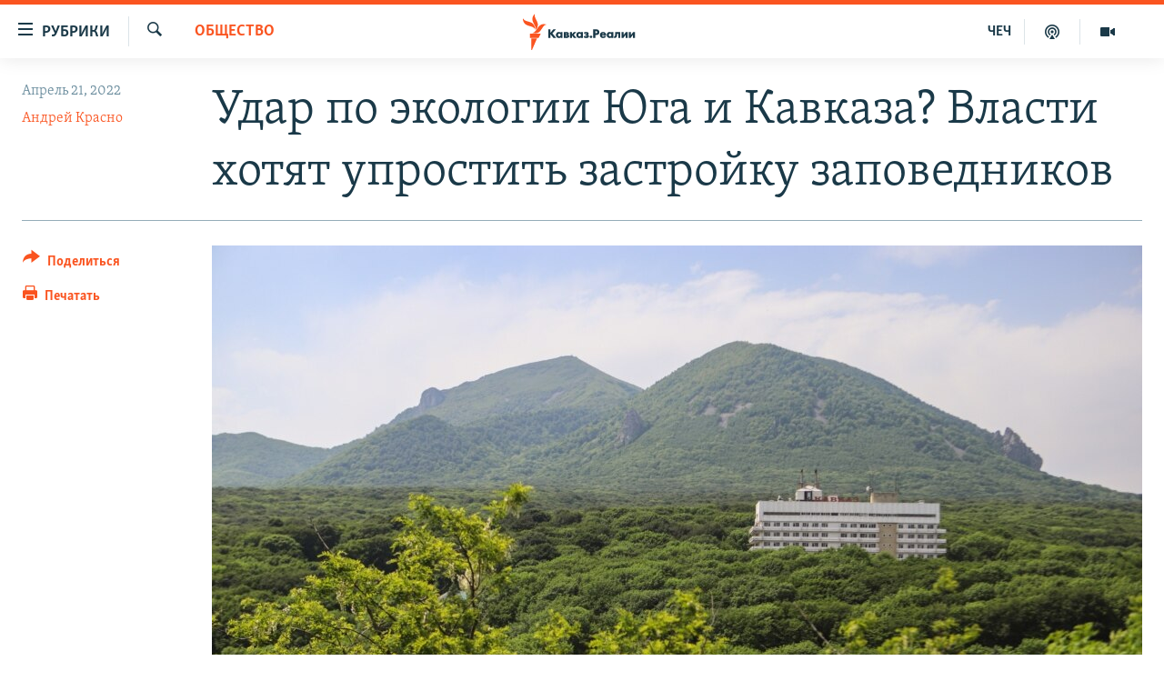

--- FILE ---
content_type: text/html; charset=utf-8
request_url: https://www.kavkazr.com/a/udar-po-ekologii-yuga-i-kavkaza-vlasti-hotyat-uprostitj-zastroyku-zapovednikov/31814210.html
body_size: 19331
content:

<!DOCTYPE html>
<html lang="ru" dir="ltr" class="no-js">
<head>
<link href="/Content/responsive/RFE/ru-CAU/RFE-ru-CAU.css?&amp;av=0.0.0.0&amp;cb=370" rel="stylesheet"/>
<script src="https://tags.kavkazr.com/rferl-pangea/prod/utag.sync.js"></script> <script type='text/javascript' src='https://www.youtube.com/iframe_api' async></script>
<link rel="manifest" href="/manifest.json">
<script type="text/javascript">
//a general 'js' detection, must be on top level in <head>, due to CSS performance
document.documentElement.className = "js";
var cacheBuster = "370";
var appBaseUrl = "/";
var imgEnhancerBreakpoints = [0, 144, 256, 408, 650, 1023, 1597];
var isLoggingEnabled = false;
var isPreviewPage = false;
var isLivePreviewPage = false;
if (!isPreviewPage) {
window.RFE = window.RFE || {};
window.RFE.cacheEnabledByParam = window.location.href.indexOf('nocache=1') === -1;
const url = new URL(window.location.href);
const params = new URLSearchParams(url.search);
// Remove the 'nocache' parameter
params.delete('nocache');
// Update the URL without the 'nocache' parameter
url.search = params.toString();
window.history.replaceState(null, '', url.toString());
} else {
window.addEventListener('load', function() {
const links = window.document.links;
for (let i = 0; i < links.length; i++) {
links[i].href = '#';
links[i].target = '_self';
}
})
}
var pwaEnabled = true;
var swCacheDisabled;
</script>
<meta charset="utf-8" />
<title>Удар по экологии Юга и Кавказа? Власти хотят упростить застройку заповедников</title>
<meta name="description" content="Госдума приняла во втором чтении законопроект, упрощающий строительство в национальных парках, природных заповедниках и заказниках. Экологи и природоохранные активисты Юга и Северного Кавказа опасаются, что поправки к закону приведут к неконтролируемой застройке.
В первой редакции документ..." />
<meta name="keywords" content="Общество, Ставрополье, Кубань, Госдума, Ставропольский край, Краснодарский край, застройка, Кубань, природоохрана, заповедники" />
<meta name="viewport" content="width=device-width, initial-scale=1.0" />
<meta http-equiv="X-UA-Compatible" content="IE=edge" />
<meta name="robots" content="max-image-preview:large"><meta name="yandex-verification" content="4a70d19beb33ebbc" />
<meta property="fb:app_id" content="815684045235704" />
<meta property="fb:pages" content="152873214901474" />
<link href="https://www.kavkazr.com/a/udar-po-ekologii-yuga-i-kavkaza-vlasti-hotyat-uprostitj-zastroyku-zapovednikov/31814210.html" rel="canonical" />
<meta name="apple-mobile-web-app-title" content="RFE/RL" />
<meta name="apple-mobile-web-app-status-bar-style" content="black" />
<meta name="apple-itunes-app" content="app-id=1561598247, app-argument=//31814210.ltr" />
<meta content="Удар по экологии Юга и Кавказа? Власти хотят упростить застройку заповедников" property="og:title" />
<meta content="Госдума приняла во втором чтении законопроект, упрощающий строительство в национальных парках, природных заповедниках и заказниках. Экологи и природоохранные активисты Юга и Северного Кавказа опасаются, что поправки к закону приведут к неконтролируемой застройке.
В первой редакции документ..." property="og:description" />
<meta content="article" property="og:type" />
<meta content="https://www.kavkazr.com/a/udar-po-ekologii-yuga-i-kavkaza-vlasti-hotyat-uprostitj-zastroyku-zapovednikov/31814210.html" property="og:url" />
<meta content="Radio Free Europe / Radio Liberty" property="og:site_name" />
<meta content="https://www.facebook.com/KavkazRealii/" property="article:publisher" />
<meta content="https://gdb.rferl.org/b655e5ee-7d87-4b40-a7f9-4d64826cb5e0_w1200_h630.jpg" property="og:image" />
<meta content="1200" property="og:image:width" />
<meta content="630" property="og:image:height" />
<meta content="815684045235704" property="fb:app_id" />
<meta content="Андрей Красно" name="Author" />
<meta content="summary_large_image" name="twitter:card" />
<meta content="@SomeAccount" name="twitter:site" />
<meta content="https://gdb.rferl.org/b655e5ee-7d87-4b40-a7f9-4d64826cb5e0_w1200_h630.jpg" name="twitter:image" />
<meta content="Удар по экологии Юга и Кавказа? Власти хотят упростить застройку заповедников" name="twitter:title" />
<meta content="Госдума приняла во втором чтении законопроект, упрощающий строительство в национальных парках, природных заповедниках и заказниках. Экологи и природоохранные активисты Юга и Северного Кавказа опасаются, что поправки к закону приведут к неконтролируемой застройке.
В первой редакции документ..." name="twitter:description" />
<link rel="amphtml" href="https://www.kavkazr.com/amp/udar-po-ekologii-yuga-i-kavkaza-vlasti-hotyat-uprostitj-zastroyku-zapovednikov/31814210.html" />
<script type="application/ld+json">{"articleSection":"Общество","isAccessibleForFree":true,"headline":"Удар по экологии Юга и Кавказа? Власти хотят упростить застройку заповедников","inLanguage":"ru-CAU","keywords":"Общество, Ставрополье, Кубань, Госдума, Ставропольский край, Краснодарский край, застройка, Кубань, природоохрана, заповедники","author":{"@type":"Person","url":"https://www.kavkazr.com/author/андрей-красно/rjtuqv","description":"","image":{"@type":"ImageObject"},"name":"Андрей Красно"},"datePublished":"2022-04-21 09:30:00Z","dateModified":"2022-04-21 13:24:59Z","publisher":{"logo":{"width":512,"height":220,"@type":"ImageObject","url":"https://www.kavkazr.com/Content/responsive/RFE/ru-CAU/img/logo.png"},"@type":"NewsMediaOrganization","url":"https://www.kavkazr.com","sameAs":["https://www.facebook.com/KavkazRealii/","https://www.youtube.com/channel/UCa0Vkb4iSyFGyy8arlz7MCQ","https://twitter.com/kavkaz_realii","https://www.instagram.com/kavkaz.realii/"],"name":"Кавказ.Реалии","alternateName":""},"@context":"https://schema.org","@type":"NewsArticle","mainEntityOfPage":"https://www.kavkazr.com/a/udar-po-ekologii-yuga-i-kavkaza-vlasti-hotyat-uprostitj-zastroyku-zapovednikov/31814210.html","url":"https://www.kavkazr.com/a/udar-po-ekologii-yuga-i-kavkaza-vlasti-hotyat-uprostitj-zastroyku-zapovednikov/31814210.html","description":"Госдума приняла во втором чтении законопроект, упрощающий строительство в национальных парках, природных заповедниках и заказниках. Экологи и природоохранные активисты Юга и Северного Кавказа опасаются, что поправки к закону приведут к неконтролируемой застройке.\r\n В первой редакции документ...","image":{"width":1080,"height":608,"@type":"ImageObject","url":"https://gdb.rferl.org/b655e5ee-7d87-4b40-a7f9-4d64826cb5e0_w1080_h608.jpg"},"name":"Удар по экологии Юга и Кавказа? Власти хотят упростить застройку заповедников"}</script>
<script src="/Scripts/responsive/infographics.b?v=dVbZ-Cza7s4UoO3BqYSZdbxQZVF4BOLP5EfYDs4kqEo1&amp;av=0.0.0.0&amp;cb=370"></script>
<script src="/Scripts/responsive/loader.b?v=Q26XNwrL6vJYKjqFQRDnx01Lk2pi1mRsuLEaVKMsvpA1&amp;av=0.0.0.0&amp;cb=370"></script>
<link rel="icon" type="image/svg+xml" href="/Content/responsive/RFE/img/webApp/favicon.svg" />
<link rel="alternate icon" href="/Content/responsive/RFE/img/webApp/favicon.ico" />
<link rel="mask-icon" color="#ea6903" href="/Content/responsive/RFE/img/webApp/favicon_safari.svg" />
<link rel="apple-touch-icon" sizes="152x152" href="/Content/responsive/RFE/img/webApp/ico-152x152.png" />
<link rel="apple-touch-icon" sizes="144x144" href="/Content/responsive/RFE/img/webApp/ico-144x144.png" />
<link rel="apple-touch-icon" sizes="114x114" href="/Content/responsive/RFE/img/webApp/ico-114x114.png" />
<link rel="apple-touch-icon" sizes="72x72" href="/Content/responsive/RFE/img/webApp/ico-72x72.png" />
<link rel="apple-touch-icon-precomposed" href="/Content/responsive/RFE/img/webApp/ico-57x57.png" />
<link rel="icon" sizes="192x192" href="/Content/responsive/RFE/img/webApp/ico-192x192.png" />
<link rel="icon" sizes="128x128" href="/Content/responsive/RFE/img/webApp/ico-128x128.png" />
<meta name="msapplication-TileColor" content="#ffffff" />
<meta name="msapplication-TileImage" content="/Content/responsive/RFE/img/webApp/ico-144x144.png" />
<link rel="preload" href="/Content/responsive/fonts/Skolar-Lt_Cyrl_v2.4.woff" type="font/woff" as="font" crossorigin="anonymous" />
<link rel="alternate" type="application/rss+xml" title="RFE/RL - Top Stories [RSS]" href="/api/" />
<link rel="sitemap" type="application/rss+xml" href="/sitemap.xml" />
</head>
<body class=" nav-no-loaded cc_theme pg-article print-lay-article js-category-to-nav nojs-images ">
<script type="text/javascript" >
var analyticsData = {url:"https://www.kavkazr.com/a/udar-po-ekologii-yuga-i-kavkaza-vlasti-hotyat-uprostitj-zastroyku-zapovednikov/31814210.html",property_id:"535",article_uid:"31814210",page_title:"Удар по экологии Юга и Кавказа? Власти хотят упростить застройку заповедников",page_type:"article",content_type:"article",subcontent_type:"article",last_modified:"2022-04-21 13:24:59Z",pub_datetime:"2022-04-21 09:30:00Z",pub_year:"2022",pub_month:"04",pub_day:"21",pub_hour:"09",pub_weekday:"Thursday",section:"общество",english_section:"society",byline:"Андрей Красно",categories:"society,stavropolie,kuban",tags:"госдума;ставропольский край;краснодарский край;застройка;кубань;природоохрана;заповедники",domain:"www.kavkazr.com",language:"Russian",language_service:"RFERL North Caucasus",platform:"web",copied:"no",copied_article:"",copied_title:"",runs_js:"Yes",cms_release:"8.44.0.0.370",enviro_type:"prod",slug:"udar-po-ekologii-yuga-i-kavkaza-vlasti-hotyat-uprostitj-zastroyku-zapovednikov",entity:"RFE",short_language_service:"CHE",platform_short:"W",page_name:"Удар по экологии Юга и Кавказа? Власти хотят упростить застройку заповедников"};
</script>
<noscript><iframe src="https://www.googletagmanager.com/ns.html?id=GTM-WXZBPZ" height="0" width="0" style="display:none;visibility:hidden"></iframe></noscript><script type="text/javascript" data-cookiecategory="analytics">
var gtmEventObject = Object.assign({}, analyticsData, {event: 'page_meta_ready'});window.dataLayer = window.dataLayer || [];window.dataLayer.push(gtmEventObject);
if (top.location === self.location) { //if not inside of an IFrame
var renderGtm = "true";
if (renderGtm === "true") {
(function(w,d,s,l,i){w[l]=w[l]||[];w[l].push({'gtm.start':new Date().getTime(),event:'gtm.js'});var f=d.getElementsByTagName(s)[0],j=d.createElement(s),dl=l!='dataLayer'?'&l='+l:'';j.async=true;j.src='//www.googletagmanager.com/gtm.js?id='+i+dl;f.parentNode.insertBefore(j,f);})(window,document,'script','dataLayer','GTM-WXZBPZ');
}
}
</script>
<!--Analytics tag js version start-->
<script type="text/javascript" data-cookiecategory="analytics">
var utag_data = Object.assign({}, analyticsData, {});
if(typeof(TealiumTagFrom)==='function' && typeof(TealiumTagSearchKeyword)==='function') {
var utag_from=TealiumTagFrom();var utag_searchKeyword=TealiumTagSearchKeyword();
if(utag_searchKeyword!=null && utag_searchKeyword!=='' && utag_data["search_keyword"]==null) utag_data["search_keyword"]=utag_searchKeyword;if(utag_from!=null && utag_from!=='') utag_data["from"]=TealiumTagFrom();}
if(window.top!== window.self&&utag_data.page_type==="snippet"){utag_data.page_type = 'iframe';}
try{if(window.top!==window.self&&window.self.location.hostname===window.top.location.hostname){utag_data.platform = 'self-embed';utag_data.platform_short = 'se';}}catch(e){if(window.top!==window.self&&window.self.location.search.includes("platformType=self-embed")){utag_data.platform = 'cross-promo';utag_data.platform_short = 'cp';}}
(function(a,b,c,d){ a="https://tags.kavkazr.com/rferl-pangea/prod/utag.js"; b=document;c="script";d=b.createElement(c);d.src=a;d.type="text/java"+c;d.async=true; a=b.getElementsByTagName(c)[0];a.parentNode.insertBefore(d,a); })();
</script>
<!--Analytics tag js version end-->
<!-- Analytics tag management NoScript -->
<noscript>
<img style="position: absolute; border: none;" src="https://ssc.kavkazr.com/b/ss/bbgprod,bbgentityrferl/1/G.4--NS/1059561201?pageName=rfe%3ache%3aw%3aarticle%3a%d0%a3%d0%b4%d0%b0%d1%80%20%d0%bf%d0%be%20%d1%8d%d0%ba%d0%be%d0%bb%d0%be%d0%b3%d0%b8%d0%b8%20%d0%ae%d0%b3%d0%b0%20%d0%b8%20%d0%9a%d0%b0%d0%b2%d0%ba%d0%b0%d0%b7%d0%b0%3f%20%d0%92%d0%bb%d0%b0%d1%81%d1%82%d0%b8%20%d1%85%d0%be%d1%82%d1%8f%d1%82%20%d1%83%d0%bf%d1%80%d0%be%d1%81%d1%82%d0%b8%d1%82%d1%8c%20%d0%b7%d0%b0%d1%81%d1%82%d1%80%d0%be%d0%b9%d0%ba%d1%83%20%d0%b7%d0%b0%d0%bf%d0%be%d0%b2%d0%b5%d0%b4%d0%bd%d0%b8%d0%ba%d0%be%d0%b2&amp;c6=%d0%a3%d0%b4%d0%b0%d1%80%20%d0%bf%d0%be%20%d1%8d%d0%ba%d0%be%d0%bb%d0%be%d0%b3%d0%b8%d0%b8%20%d0%ae%d0%b3%d0%b0%20%d0%b8%20%d0%9a%d0%b0%d0%b2%d0%ba%d0%b0%d0%b7%d0%b0%3f%20%d0%92%d0%bb%d0%b0%d1%81%d1%82%d0%b8%20%d1%85%d0%be%d1%82%d1%8f%d1%82%20%d1%83%d0%bf%d1%80%d0%be%d1%81%d1%82%d0%b8%d1%82%d1%8c%20%d0%b7%d0%b0%d1%81%d1%82%d1%80%d0%be%d0%b9%d0%ba%d1%83%20%d0%b7%d0%b0%d0%bf%d0%be%d0%b2%d0%b5%d0%b4%d0%bd%d0%b8%d0%ba%d0%be%d0%b2&amp;v36=8.44.0.0.370&amp;v6=D=c6&amp;g=https%3a%2f%2fwww.kavkazr.com%2fa%2fudar-po-ekologii-yuga-i-kavkaza-vlasti-hotyat-uprostitj-zastroyku-zapovednikov%2f31814210.html&amp;c1=D=g&amp;v1=D=g&amp;events=event1,event52&amp;c16=rferl%20north%20caucasus&amp;v16=D=c16&amp;c5=society&amp;v5=D=c5&amp;ch=%d0%9e%d0%b1%d1%89%d0%b5%d1%81%d1%82%d0%b2%d0%be&amp;c15=russian&amp;v15=D=c15&amp;c4=article&amp;v4=D=c4&amp;c14=31814210&amp;v14=D=c14&amp;v20=no&amp;c17=web&amp;v17=D=c17&amp;mcorgid=518abc7455e462b97f000101%40adobeorg&amp;server=www.kavkazr.com&amp;pageType=D=c4&amp;ns=bbg&amp;v29=D=server&amp;v25=rfe&amp;v30=535&amp;v105=D=User-Agent " alt="analytics" width="1" height="1" /></noscript>
<!-- End of Analytics tag management NoScript -->
<!--*** Accessibility links - For ScreenReaders only ***-->
<section>
<div class="sr-only">
<h2>Ссылки для упрощенного доступа</h2>
<ul>
<li><a href="#content" data-disable-smooth-scroll="1">Вернуться к основному содержанию</a></li>
<li><a href="#navigation" data-disable-smooth-scroll="1">Вернутся к главной навигации</a></li>
<li><a href="#txtHeaderSearch" data-disable-smooth-scroll="1">Вернутся к поиску</a></li>
</ul>
</div>
</section>
<div dir="ltr">
<div id="page">
<aside>
<div class="c-lightbox overlay-modal">
<div class="c-lightbox__intro">
<h2 class="c-lightbox__intro-title"></h2>
<button class="btn btn--rounded c-lightbox__btn c-lightbox__intro-next" title="Следующий">
<span class="ico ico--rounded ico-chevron-forward"></span>
<span class="sr-only">Следующий</span>
</button>
</div>
<div class="c-lightbox__nav">
<button class="btn btn--rounded c-lightbox__btn c-lightbox__btn--close" title="Закрыть">
<span class="ico ico--rounded ico-close"></span>
<span class="sr-only">Закрыть</span>
</button>
<button class="btn btn--rounded c-lightbox__btn c-lightbox__btn--prev" title="Предыдущий">
<span class="ico ico--rounded ico-chevron-backward"></span>
<span class="sr-only">Предыдущий</span>
</button>
<button class="btn btn--rounded c-lightbox__btn c-lightbox__btn--next" title="Следующий">
<span class="ico ico--rounded ico-chevron-forward"></span>
<span class="sr-only">Следующий</span>
</button>
</div>
<div class="c-lightbox__content-wrap">
<figure class="c-lightbox__content">
<span class="c-spinner c-spinner--lightbox">
<img src="/Content/responsive/img/player-spinner.png"
alt="пожалуйста, подождите"
title="пожалуйста, подождите" />
</span>
<div class="c-lightbox__img">
<div class="thumb">
<img src="" alt="" />
</div>
</div>
<figcaption>
<div class="c-lightbox__info c-lightbox__info--foot">
<span class="c-lightbox__counter"></span>
<span class="caption c-lightbox__caption"></span>
</div>
</figcaption>
</figure>
</div>
<div class="hidden">
<div class="content-advisory__box content-advisory__box--lightbox">
<span class="content-advisory__box-text">Изображение содержит сцены насилия или жестокости, которые могут шокировать</span>
<button class="btn btn--transparent content-advisory__box-btn m-t-md" value="text" type="button">
<span class="btn__text">
Посмотреть
</span>
</button>
</div>
</div>
</div>
<div class="print-dialogue">
<div class="container">
<h3 class="print-dialogue__title section-head">Print Options:</h3>
<div class="print-dialogue__opts">
<ul class="print-dialogue__opt-group">
<li class="form__group form__group--checkbox">
<input class="form__check " id="checkboxImages" name="checkboxImages" type="checkbox" checked="checked" />
<label for="checkboxImages" class="form__label m-t-md">Images</label>
</li>
<li class="form__group form__group--checkbox">
<input class="form__check " id="checkboxMultimedia" name="checkboxMultimedia" type="checkbox" checked="checked" />
<label for="checkboxMultimedia" class="form__label m-t-md">Multimedia</label>
</li>
</ul>
<ul class="print-dialogue__opt-group">
<li class="form__group form__group--checkbox">
<input class="form__check " id="checkboxEmbedded" name="checkboxEmbedded" type="checkbox" checked="checked" />
<label for="checkboxEmbedded" class="form__label m-t-md">Embedded Content</label>
</li>
<li class="hidden">
<input class="form__check " id="checkboxComments" name="checkboxComments" type="checkbox" />
<label for="checkboxComments" class="form__label m-t-md"> Comments</label>
</li>
</ul>
</div>
<div class="print-dialogue__buttons">
<button class="btn btn--secondary close-button" type="button" title="Отменить">
<span class="btn__text ">Отменить</span>
</button>
<button class="btn btn-cust-print m-l-sm" type="button" title="Печатать">
<span class="btn__text ">Печатать</span>
</button>
</div>
</div>
</div>
<div class="ctc-message pos-fix">
<div class="ctc-message__inner">Link has been copied to clipboard</div>
</div>
</aside>
<div class="hdr-20 hdr-20--big">
<div class="hdr-20__inner">
<div class="hdr-20__max pos-rel">
<div class="hdr-20__side hdr-20__side--primary d-flex">
<label data-for="main-menu-ctrl" data-switcher-trigger="true" data-switch-target="main-menu-ctrl" class="burger hdr-trigger pos-rel trans-trigger" data-trans-evt="click" data-trans-id="menu">
<span class="ico ico-close hdr-trigger__ico hdr-trigger__ico--close burger__ico burger__ico--close"></span>
<span class="ico ico-menu hdr-trigger__ico hdr-trigger__ico--open burger__ico burger__ico--open"></span>
<span class="burger__label">Рубрики</span>
</label>
<div class="menu-pnl pos-fix trans-target" data-switch-target="main-menu-ctrl" data-trans-id="menu">
<div class="menu-pnl__inner">
<nav class="main-nav menu-pnl__item menu-pnl__item--first">
<ul class="main-nav__list accordeon" data-analytics-tales="false" data-promo-name="link" data-location-name="nav,secnav">
<li class="main-nav__item">
<a class="main-nav__item-name main-nav__item-name--link" href="/p/9983.html" title="&quot;Нежелательные&quot;" data-item-name="nezhelatelnye" >&quot;Нежелательные&quot;</a>
</li>
<li class="main-nav__item">
<a class="main-nav__item-name main-nav__item-name--link" href="/p/7905.html" title="Новости" data-item-name="all-news" >Новости</a>
</li>
<li class="main-nav__item">
<a class="main-nav__item-name main-nav__item-name--link" href="/p/7656.html" title="Картина дня" data-item-name="kr-day-main" >Картина дня</a>
</li>
<li class="main-nav__item">
<a class="main-nav__item-name main-nav__item-name--link" href="/politika" title="Политика" data-item-name="kr-politics" >Политика</a>
</li>
<li class="main-nav__item">
<a class="main-nav__item-name main-nav__item-name--link" href="/p/7647.html" title="Общество" data-item-name="kr-society" >Общество</a>
</li>
<li class="main-nav__item">
<a class="main-nav__item-name main-nav__item-name--link" href="/p/7657.html" title="Экономика" data-item-name="economy" >Экономика</a>
</li>
<li class="main-nav__item">
<a class="main-nav__item-name main-nav__item-name--link" href="/p/7663.html" title="Права человека" data-item-name="kr-human-rights" >Права человека</a>
</li>
<li class="main-nav__item">
<a class="main-nav__item-name main-nav__item-name--link" href="/p/7685.html" title="Криминал" data-item-name="kriminal1" >Криминал</a>
</li>
<li class="main-nav__item">
<a class="main-nav__item-name main-nav__item-name--link" href="/p/7664.html" title="Мультимедиа" data-item-name="kr-multimedia" >Мультимедиа</a>
</li>
<li class="main-nav__item accordeon__item" data-switch-target="menu-item-3275">
<label class="main-nav__item-name main-nav__item-name--label accordeon__control-label" data-switcher-trigger="true" data-for="menu-item-3275">
Подкасты
<span class="ico ico-chevron-down main-nav__chev"></span>
</label>
<div class="main-nav__sub-list">
<a class="main-nav__item-name main-nav__item-name--link main-nav__item-name--sub" href="/z/23138" title="Изгнанные: депортация чеченцев и ингушей" data-item-name="deportationpodcast" >Изгнанные: депортация чеченцев и ингушей</a>
<a class="main-nav__item-name main-nav__item-name--link main-nav__item-name--sub" href="https://www.kavkazr.com/z/22308" title="Хроника Кавказа с Вачагаевым" >Хроника Кавказа с Вачагаевым</a>
<a class="main-nav__item-name main-nav__item-name--link main-nav__item-name--sub" href="/z/22930" title="Буденновск" data-item-name="budennovsk" >Буденновск</a>
<a class="main-nav__item-name main-nav__item-name--link main-nav__item-name--sub" href="http://www.kavkazr.com/z/22281" title="Кавказ.Подкаст" >Кавказ.Подкаст</a>
</div>
</li>
<li class="main-nav__item accordeon__item" data-switch-target="menu-item-3062">
<label class="main-nav__item-name main-nav__item-name--label accordeon__control-label" data-switcher-trigger="true" data-for="menu-item-3062">
Юг и Кавказ
<span class="ico ico-chevron-down main-nav__chev"></span>
</label>
<div class="main-nav__sub-list">
<a class="main-nav__item-name main-nav__item-name--link main-nav__item-name--sub" href="/z/22268" title="Адыгея" data-item-name="adygeya" >Адыгея</a>
<a class="main-nav__item-name main-nav__item-name--link main-nav__item-name--sub" href="/z/23205" title="Астрахань" data-item-name="astrakhan" >Астрахань</a>
<a class="main-nav__item-name main-nav__item-name--link main-nav__item-name--sub" href="/z/23204" title="Волгоград" data-item-name="volgograd" >Волгоград</a>
<a class="main-nav__item-name main-nav__item-name--link main-nav__item-name--sub" href="/z/22260" title="Дагестан" data-item-name="dagestan1" >Дагестан</a>
<a class="main-nav__item-name main-nav__item-name--link main-nav__item-name--sub" href="/z/22263" title="Ингушетия" data-item-name="ingushetia1" >Ингушетия</a>
<a class="main-nav__item-name main-nav__item-name--link main-nav__item-name--sub" href="/z/22265" title="Кабардино-Балкария" data-item-name="kbr" >Кабардино-Балкария</a>
<a class="main-nav__item-name main-nav__item-name--link main-nav__item-name--sub" href="/z/22266" title="Карачаево-Черкесия" data-item-name="kchr" >Карачаево-Черкесия</a>
<a class="main-nav__item-name main-nav__item-name--link main-nav__item-name--sub" href="/z/22269" title="Кубань" data-item-name="kuban" >Кубань</a>
<a class="main-nav__item-name main-nav__item-name--link main-nav__item-name--sub" href="/z/22606" title="Ростовская область" data-item-name="rostov" >Ростовская область</a>
<a class="main-nav__item-name main-nav__item-name--link main-nav__item-name--sub" href="/z/22272" title="Северная Осетия" data-item-name="severnaya-ossetia" >Северная Осетия</a>
<a class="main-nav__item-name main-nav__item-name--link main-nav__item-name--sub" href="/z/22267" title="Ставрополье" data-item-name="stavropolie" >Ставрополье</a>
<a class="main-nav__item-name main-nav__item-name--link main-nav__item-name--sub" href="/z/22264" title="Чечня" data-item-name="chechnya" >Чечня</a>
<a class="main-nav__item-name main-nav__item-name--link main-nav__item-name--sub" href="/z/22270" title="Абхазия (Грузия)" data-item-name="abkhazia" >Абхазия (Грузия)</a>
<a class="main-nav__item-name main-nav__item-name--link main-nav__item-name--sub" href="/z/22271" title="Южная Осетия (Грузия)" data-item-name="yuzhnaya-ossetia" >Южная Осетия (Грузия)</a>
</div>
</li>
<li class="main-nav__item">
<a class="main-nav__item-name main-nav__item-name--link" href="/p/7704.html" title="В России" data-item-name="russia" >В России</a>
</li>
<li class="main-nav__item">
<a class="main-nav__item-name main-nav__item-name--link" href="/p/7707.html" title="В мире" data-item-name="kr-day-wn" >В мире</a>
</li>
<li class="main-nav__item">
<a class="main-nav__item-name main-nav__item-name--link" href="/p/8515.html" title="Как обойти блокировку" data-item-name="blokirovka" >Как обойти блокировку</a>
</li>
</ul>
</nav>
<div class="menu-pnl__item">
<a href="https://www.radiomarsho.com" class="menu-pnl__item-link" alt="На чеченском">На чеченском</a>
</div>
<div class="menu-pnl__item menu-pnl__item--social">
<h5 class="menu-pnl__sub-head">Присоединяйтесь!</h5>
<a href="https://www.facebook.com/KavkazRealii/" title="Мы в Facebook" data-analytics-text="follow_on_facebook" class="btn btn--rounded btn--social-inverted menu-pnl__btn js-social-btn btn-facebook" target="_blank" rel="noopener">
<span class="ico ico-facebook-alt ico--rounded"></span>
</a>
<a href="https://www.youtube.com/channel/UCa0Vkb4iSyFGyy8arlz7MCQ" title="Присоединяйтесь в Youtube" data-analytics-text="follow_on_youtube" class="btn btn--rounded btn--social-inverted menu-pnl__btn js-social-btn btn-youtube" target="_blank" rel="noopener">
<span class="ico ico-youtube ico--rounded"></span>
</a>
<a href="https://twitter.com/kavkaz_realii" title="Мы в Twitter" data-analytics-text="follow_on_twitter" class="btn btn--rounded btn--social-inverted menu-pnl__btn js-social-btn btn-twitter" target="_blank" rel="noopener">
<span class="ico ico-twitter ico--rounded"></span>
</a>
<a href="https://www.instagram.com/kavkaz.realii/" title="Подпишитесь на нашу страницу в Instagram" data-analytics-text="follow_on_instagram" class="btn btn--rounded btn--social-inverted menu-pnl__btn js-social-btn btn-instagram" target="_blank" rel="noopener">
<span class="ico ico-instagram ico--rounded"></span>
</a>
</div>
<div class="menu-pnl__item">
<a href="/navigation/allsites" class="menu-pnl__item-link">
<span class="ico ico-languages "></span>
Все сайты РСЕ/РС
</a>
</div>
</div>
</div>
<label data-for="top-search-ctrl" data-switcher-trigger="true" data-switch-target="top-search-ctrl" class="top-srch-trigger hdr-trigger">
<span class="ico ico-close hdr-trigger__ico hdr-trigger__ico--close top-srch-trigger__ico top-srch-trigger__ico--close"></span>
<span class="ico ico-search hdr-trigger__ico hdr-trigger__ico--open top-srch-trigger__ico top-srch-trigger__ico--open"></span>
</label>
<div class="srch-top srch-top--in-header" data-switch-target="top-search-ctrl">
<div class="container">
<form action="/s" class="srch-top__form srch-top__form--in-header" id="form-topSearchHeader" method="get" role="search"><label for="txtHeaderSearch" class="sr-only">Искать</label>
<input type="text" id="txtHeaderSearch" name="k" placeholder="текст для поиска..." accesskey="s" value="" class="srch-top__input analyticstag-event" onkeydown="if (event.keyCode === 13) { FireAnalyticsTagEventOnSearch('search', $dom.get('#txtHeaderSearch')[0].value) }" />
<button title="Искать" type="submit" class="btn btn--top-srch analyticstag-event" onclick="FireAnalyticsTagEventOnSearch('search', $dom.get('#txtHeaderSearch')[0].value) ">
<span class="ico ico-search"></span>
</button></form>
</div>
</div>
<a href="/" class="main-logo-link">
<img src="/Content/responsive/RFE/ru-CAU/img/logo-compact.svg" class="main-logo main-logo--comp" alt="site logo">
<img src="/Content/responsive/RFE/ru-CAU/img/logo.svg" class="main-logo main-logo--big" alt="site logo">
</a>
</div>
<div class="hdr-20__side hdr-20__side--secondary d-flex">
<a href="/p/7664.html" title="Мультимедиа" class="hdr-20__secondary-item" data-item-name="video">
<span class="ico ico-video hdr-20__secondary-icon"></span>
</a>
<a href="/p/7911.html" title="Подкасты" class="hdr-20__secondary-item" data-item-name="podcast">
<span class="ico ico-podcast hdr-20__secondary-icon"></span>
</a>
<a href="https://www.radiomarsho.com/" title="ЧЕЧ" class="hdr-20__secondary-item hdr-20__secondary-item--lang" data-item-name="satellite">
ЧЕЧ
</a>
<a href="/s" title="Искать" class="hdr-20__secondary-item hdr-20__secondary-item--search" data-item-name="search">
<span class="ico ico-search hdr-20__secondary-icon hdr-20__secondary-icon--search"></span>
</a>
<div class="srch-bottom">
<form action="/s" class="srch-bottom__form d-flex" id="form-bottomSearch" method="get" role="search"><label for="txtSearch" class="sr-only">Искать</label>
<input type="search" id="txtSearch" name="k" placeholder="текст для поиска..." accesskey="s" value="" class="srch-bottom__input analyticstag-event" onkeydown="if (event.keyCode === 13) { FireAnalyticsTagEventOnSearch('search', $dom.get('#txtSearch')[0].value) }" />
<button title="Искать" type="submit" class="btn btn--bottom-srch analyticstag-event" onclick="FireAnalyticsTagEventOnSearch('search', $dom.get('#txtSearch')[0].value) ">
<span class="ico ico-search"></span>
</button></form>
</div>
</div>
<img src="/Content/responsive/RFE/ru-CAU/img/logo-print.gif" class="logo-print" alt="site logo">
<img src="/Content/responsive/RFE/ru-CAU/img/logo-print_color.png" class="logo-print logo-print--color" alt="site logo">
</div>
</div>
</div>
<script>
if (document.body.className.indexOf('pg-home') > -1) {
var nav2In = document.querySelector('.hdr-20__inner');
var nav2Sec = document.querySelector('.hdr-20__side--secondary');
var secStyle = window.getComputedStyle(nav2Sec);
if (nav2In && window.pageYOffset < 150 && secStyle['position'] !== 'fixed') {
nav2In.classList.add('hdr-20__inner--big')
}
}
</script>
<div class="c-hlights c-hlights--breaking c-hlights--no-item" data-hlight-display="mobile,desktop">
<div class="c-hlights__wrap container p-0">
<div class="c-hlights__nav">
<a role="button" href="#" title="Предыдущий">
<span class="ico ico-chevron-backward m-0"></span>
<span class="sr-only">Предыдущий</span>
</a>
<a role="button" href="#" title="Следующий">
<span class="ico ico-chevron-forward m-0"></span>
<span class="sr-only">Следующий</span>
</a>
</div>
<span class="c-hlights__label">
<span class="">Новость часа</span>
<span class="switcher-trigger">
<label data-for="more-less-1" data-switcher-trigger="true" class="switcher-trigger__label switcher-trigger__label--more p-b-0" title="Показать больше">
<span class="ico ico-chevron-down"></span>
</label>
<label data-for="more-less-1" data-switcher-trigger="true" class="switcher-trigger__label switcher-trigger__label--less p-b-0" title="Show less">
<span class="ico ico-chevron-up"></span>
</label>
</span>
</span>
<ul class="c-hlights__items switcher-target" data-switch-target="more-less-1">
</ul>
</div>
</div> <div id="content">
<main class="container">
<div class="hdr-container">
<div class="row">
<div class="col-category col-xs-12 col-md-2 pull-left"> <div class="category js-category">
<a class="" href="/z/20269">Общество</a> </div>
</div><div class="col-title col-xs-12 col-md-10 pull-right"> <h1 class="title pg-title">
Удар по экологии Юга и Кавказа? Власти хотят упростить застройку заповедников
</h1>
</div><div class="col-publishing-details col-xs-12 col-sm-12 col-md-2 pull-left"> <div class="publishing-details ">
<div class="published">
<span class="date" >
<time pubdate="pubdate" datetime="2022-04-21T12:30:00+03:00">
Апрель 21, 2022
</time>
</span>
</div>
<div class="links">
<ul class="links__list links__list--column">
<li class="links__item">
<a class="links__item-link" href="/author/андрей-красно/rjtuqv" title="Андрей Красно">Андрей Красно</a>
</li>
</ul>
</div>
</div>
</div><div class="col-lg-12 separator"> <div class="separator">
<hr class="title-line" />
</div>
</div><div class="col-multimedia col-xs-12 col-md-10 pull-right"> <div class="cover-media">
<figure class="media-image js-media-expand">
<div class="img-wrap">
<div class="thumb thumb16_9">
<img src="https://gdb.rferl.org/b655e5ee-7d87-4b40-a7f9-4d64826cb5e0_w250_r1_s.jpg" alt="Пятигорск, иллюстративное фото" />
</div>
</div>
<figcaption>
<span class="caption">Пятигорск, иллюстративное фото</span>
</figcaption>
</figure>
</div>
</div><div class="col-xs-12 col-md-2 pull-left article-share pos-rel"> <div class="share--box">
<div class="sticky-share-container" style="display:none">
<div class="container">
<a href="https://www.kavkazr.com" id="logo-sticky-share">&nbsp;</a>
<div class="pg-title pg-title--sticky-share">
Удар по экологии Юга и Кавказа? Власти хотят упростить застройку заповедников
</div>
<div class="sticked-nav-actions">
<!--This part is for sticky navigation display-->
<p class="buttons link-content-sharing p-0 ">
<button class="btn btn--link btn-content-sharing p-t-0 " id="btnContentSharing" value="text" role="Button" type="" title="поделиться в других соцсетях">
<span class="ico ico-share ico--l"></span>
<span class="btn__text ">
Поделиться
</span>
</button>
</p>
<aside class="content-sharing js-content-sharing js-content-sharing--apply-sticky content-sharing--sticky"
role="complementary"
data-share-url="https://www.kavkazr.com/a/udar-po-ekologii-yuga-i-kavkaza-vlasti-hotyat-uprostitj-zastroyku-zapovednikov/31814210.html" data-share-title="Удар по экологии Юга и Кавказа? Власти хотят упростить застройку заповедников" data-share-text="">
<div class="content-sharing__popover">
<h6 class="content-sharing__title">Поделиться</h6>
<button href="#close" id="btnCloseSharing" class="btn btn--text-like content-sharing__close-btn">
<span class="ico ico-close ico--l"></span>
</button>
<ul class="content-sharing__list">
<li class="content-sharing__item">
<div class="ctc ">
<input type="text" class="ctc__input" readonly="readonly">
<a href="" js-href="https://www.kavkazr.com/a/udar-po-ekologii-yuga-i-kavkaza-vlasti-hotyat-uprostitj-zastroyku-zapovednikov/31814210.html" class="content-sharing__link ctc__button">
<span class="ico ico-copy-link ico--rounded ico--s"></span>
<span class="content-sharing__link-text">Copy link</span>
</a>
</div>
</li>
<li class="content-sharing__item">
<a href="https://facebook.com/sharer.php?u=https%3a%2f%2fwww.kavkazr.com%2fa%2fudar-po-ekologii-yuga-i-kavkaza-vlasti-hotyat-uprostitj-zastroyku-zapovednikov%2f31814210.html"
data-analytics-text="share_on_facebook"
title="Facebook" target="_blank"
class="content-sharing__link js-social-btn">
<span class="ico ico-facebook ico--rounded ico--s"></span>
<span class="content-sharing__link-text">Facebook</span>
</a>
</li>
<li class="content-sharing__item visible-xs-inline-block visible-sm-inline-block">
<a href="whatsapp://send?text=https%3a%2f%2fwww.kavkazr.com%2fa%2fudar-po-ekologii-yuga-i-kavkaza-vlasti-hotyat-uprostitj-zastroyku-zapovednikov%2f31814210.html"
data-analytics-text="share_on_whatsapp"
title="WhatsApp" target="_blank"
class="content-sharing__link js-social-btn">
<span class="ico ico-whatsapp ico--rounded ico--s"></span>
<span class="content-sharing__link-text">WhatsApp</span>
</a>
</li>
<li class="content-sharing__item visible-md-inline-block visible-lg-inline-block">
<a href="https://web.whatsapp.com/send?text=https%3a%2f%2fwww.kavkazr.com%2fa%2fudar-po-ekologii-yuga-i-kavkaza-vlasti-hotyat-uprostitj-zastroyku-zapovednikov%2f31814210.html"
data-analytics-text="share_on_whatsapp_desktop"
title="WhatsApp" target="_blank"
class="content-sharing__link js-social-btn">
<span class="ico ico-whatsapp ico--rounded ico--s"></span>
<span class="content-sharing__link-text">WhatsApp</span>
</a>
</li>
<li class="content-sharing__item">
<a href="https://twitter.com/share?url=https%3a%2f%2fwww.kavkazr.com%2fa%2fudar-po-ekologii-yuga-i-kavkaza-vlasti-hotyat-uprostitj-zastroyku-zapovednikov%2f31814210.html&amp;text=%d0%a3%d0%b4%d0%b0%d1%80+%d0%bf%d0%be+%d1%8d%d0%ba%d0%be%d0%bb%d0%be%d0%b3%d0%b8%d0%b8+%d0%ae%d0%b3%d0%b0+%d0%b8+%d0%9a%d0%b0%d0%b2%d0%ba%d0%b0%d0%b7%d0%b0%3f+%d0%92%d0%bb%d0%b0%d1%81%d1%82%d0%b8+%d1%85%d0%be%d1%82%d1%8f%d1%82+%d1%83%d0%bf%d1%80%d0%be%d1%81%d1%82%d0%b8%d1%82%d1%8c+%d0%b7%d0%b0%d1%81%d1%82%d1%80%d0%be%d0%b9%d0%ba%d1%83+%d0%b7%d0%b0%d0%bf%d0%be%d0%b2%d0%b5%d0%b4%d0%bd%d0%b8%d0%ba%d0%be%d0%b2"
data-analytics-text="share_on_twitter"
title="X (Twitter)" target="_blank"
class="content-sharing__link js-social-btn">
<span class="ico ico-twitter ico--rounded ico--s"></span>
<span class="content-sharing__link-text">X (Twitter)</span>
</a>
</li>
<li class="content-sharing__item">
<a href="https://telegram.me/share/url?url=https%3a%2f%2fwww.kavkazr.com%2fa%2fudar-po-ekologii-yuga-i-kavkaza-vlasti-hotyat-uprostitj-zastroyku-zapovednikov%2f31814210.html"
data-analytics-text="share_on_telegram"
title="Telegram" target="_blank"
class="content-sharing__link js-social-btn">
<span class="ico ico-telegram ico--rounded ico--s"></span>
<span class="content-sharing__link-text">Telegram</span>
</a>
</li>
<li class="content-sharing__item">
<a href="mailto:?body=https%3a%2f%2fwww.kavkazr.com%2fa%2fudar-po-ekologii-yuga-i-kavkaza-vlasti-hotyat-uprostitj-zastroyku-zapovednikov%2f31814210.html&amp;subject=Удар по экологии Юга и Кавказа? Власти хотят упростить застройку заповедников"
title="Email"
class="content-sharing__link ">
<span class="ico ico-email ico--rounded ico--s"></span>
<span class="content-sharing__link-text">Email</span>
</a>
</li>
</ul>
</div>
</aside>
</div>
</div>
</div>
<div class="links">
<p class="buttons link-content-sharing p-0 ">
<button class="btn btn--link btn-content-sharing p-t-0 " id="btnContentSharing" value="text" role="Button" type="" title="поделиться в других соцсетях">
<span class="ico ico-share ico--l"></span>
<span class="btn__text ">
Поделиться
</span>
</button>
</p>
<aside class="content-sharing js-content-sharing " role="complementary"
data-share-url="https://www.kavkazr.com/a/udar-po-ekologii-yuga-i-kavkaza-vlasti-hotyat-uprostitj-zastroyku-zapovednikov/31814210.html" data-share-title="Удар по экологии Юга и Кавказа? Власти хотят упростить застройку заповедников" data-share-text="">
<div class="content-sharing__popover">
<h6 class="content-sharing__title">Поделиться</h6>
<button href="#close" id="btnCloseSharing" class="btn btn--text-like content-sharing__close-btn">
<span class="ico ico-close ico--l"></span>
</button>
<ul class="content-sharing__list">
<li class="content-sharing__item">
<div class="ctc ">
<input type="text" class="ctc__input" readonly="readonly">
<a href="" js-href="https://www.kavkazr.com/a/udar-po-ekologii-yuga-i-kavkaza-vlasti-hotyat-uprostitj-zastroyku-zapovednikov/31814210.html" class="content-sharing__link ctc__button">
<span class="ico ico-copy-link ico--rounded ico--l"></span>
<span class="content-sharing__link-text">Copy link</span>
</a>
</div>
</li>
<li class="content-sharing__item">
<a href="https://facebook.com/sharer.php?u=https%3a%2f%2fwww.kavkazr.com%2fa%2fudar-po-ekologii-yuga-i-kavkaza-vlasti-hotyat-uprostitj-zastroyku-zapovednikov%2f31814210.html"
data-analytics-text="share_on_facebook"
title="Facebook" target="_blank"
class="content-sharing__link js-social-btn">
<span class="ico ico-facebook ico--rounded ico--l"></span>
<span class="content-sharing__link-text">Facebook</span>
</a>
</li>
<li class="content-sharing__item visible-xs-inline-block visible-sm-inline-block">
<a href="whatsapp://send?text=https%3a%2f%2fwww.kavkazr.com%2fa%2fudar-po-ekologii-yuga-i-kavkaza-vlasti-hotyat-uprostitj-zastroyku-zapovednikov%2f31814210.html"
data-analytics-text="share_on_whatsapp"
title="WhatsApp" target="_blank"
class="content-sharing__link js-social-btn">
<span class="ico ico-whatsapp ico--rounded ico--l"></span>
<span class="content-sharing__link-text">WhatsApp</span>
</a>
</li>
<li class="content-sharing__item visible-md-inline-block visible-lg-inline-block">
<a href="https://web.whatsapp.com/send?text=https%3a%2f%2fwww.kavkazr.com%2fa%2fudar-po-ekologii-yuga-i-kavkaza-vlasti-hotyat-uprostitj-zastroyku-zapovednikov%2f31814210.html"
data-analytics-text="share_on_whatsapp_desktop"
title="WhatsApp" target="_blank"
class="content-sharing__link js-social-btn">
<span class="ico ico-whatsapp ico--rounded ico--l"></span>
<span class="content-sharing__link-text">WhatsApp</span>
</a>
</li>
<li class="content-sharing__item">
<a href="https://twitter.com/share?url=https%3a%2f%2fwww.kavkazr.com%2fa%2fudar-po-ekologii-yuga-i-kavkaza-vlasti-hotyat-uprostitj-zastroyku-zapovednikov%2f31814210.html&amp;text=%d0%a3%d0%b4%d0%b0%d1%80+%d0%bf%d0%be+%d1%8d%d0%ba%d0%be%d0%bb%d0%be%d0%b3%d0%b8%d0%b8+%d0%ae%d0%b3%d0%b0+%d0%b8+%d0%9a%d0%b0%d0%b2%d0%ba%d0%b0%d0%b7%d0%b0%3f+%d0%92%d0%bb%d0%b0%d1%81%d1%82%d0%b8+%d1%85%d0%be%d1%82%d1%8f%d1%82+%d1%83%d0%bf%d1%80%d0%be%d1%81%d1%82%d0%b8%d1%82%d1%8c+%d0%b7%d0%b0%d1%81%d1%82%d1%80%d0%be%d0%b9%d0%ba%d1%83+%d0%b7%d0%b0%d0%bf%d0%be%d0%b2%d0%b5%d0%b4%d0%bd%d0%b8%d0%ba%d0%be%d0%b2"
data-analytics-text="share_on_twitter"
title="X (Twitter)" target="_blank"
class="content-sharing__link js-social-btn">
<span class="ico ico-twitter ico--rounded ico--l"></span>
<span class="content-sharing__link-text">X (Twitter)</span>
</a>
</li>
<li class="content-sharing__item">
<a href="https://telegram.me/share/url?url=https%3a%2f%2fwww.kavkazr.com%2fa%2fudar-po-ekologii-yuga-i-kavkaza-vlasti-hotyat-uprostitj-zastroyku-zapovednikov%2f31814210.html"
data-analytics-text="share_on_telegram"
title="Telegram" target="_blank"
class="content-sharing__link js-social-btn">
<span class="ico ico-telegram ico--rounded ico--l"></span>
<span class="content-sharing__link-text">Telegram</span>
</a>
</li>
<li class="content-sharing__item">
<a href="mailto:?body=https%3a%2f%2fwww.kavkazr.com%2fa%2fudar-po-ekologii-yuga-i-kavkaza-vlasti-hotyat-uprostitj-zastroyku-zapovednikov%2f31814210.html&amp;subject=Удар по экологии Юга и Кавказа? Власти хотят упростить застройку заповедников"
title="Email"
class="content-sharing__link ">
<span class="ico ico-email ico--rounded ico--l"></span>
<span class="content-sharing__link-text">Email</span>
</a>
</li>
</ul>
</div>
</aside>
<p class="link-print visible-md visible-lg buttons p-0">
<button class="btn btn--link btn-print p-t-0" onclick="if (typeof FireAnalyticsTagEvent === 'function') {FireAnalyticsTagEvent({ on_page_event: 'print_story' });}return false" title="(CTRL+P)">
<span class="ico ico-print"></span>
<span class="btn__text">Печатать</span>
</button>
</p>
</div>
</div>
</div>
</div>
</div>
<div class="body-container">
<div class="row">
<div class="col-xs-12 col-sm-12 col-md-10 col-lg-10 pull-right">
<div class="row">
<div class="col-xs-12 col-sm-12 col-md-8 col-lg-8 pull-left bottom-offset content-offset">
<div id="article-content" class="content-floated-wrap fb-quotable">
<div class="wsw">
<p><strong>Госдума приняла во втором чтении законопроект, упрощающий строительство в национальных парках, природных заповедниках и заказниках. Экологи и природоохранные активисты Юга и Северного Кавказа опасаются, что поправки к закону приведут к неконтролируемой застройке.</strong></p>
<p>В первой редакции <a class="wsw__a" href="https://sozd.duma.gov.ru/bill/94578-8">документ </a>снимал необходимость проводить экологическую экспертизу для стройки на охраняемых природных территориях. В обновленной <a class="wsw__a" href="http://duma.gov.ru/news/54100/">версии </a>предлагается отменить экспертизу только для строительства &quot;магистральной инфраструктуры&quot;, а на особо охраняемых природных территориях разрешить возводить социальные объекты.</p>
<p>Изменения в природоохранном законодательстве год назад лоббировали в правительстве Ставропольского края, они были приняты региональным парламентом, несмотря на массовый <a class="wsw__a" href="https://www.kavkazr.com/a/bolee-90-tysyach-chelovek-vystupili-protiv-izmeneniya-granits-prirodnyh-territoriy-na-stavropolje/31530199.html">протест</a> экологов и гражданских активистов. Прокурор Александр Лоренц<a class="wsw__a" href="https://www.kavkazr.com/a/prokuror-stavropoljya-osporit-kraevoy-zakon-ob-ohranyaemyh-prirodnyh-territoriyah/31590543.html"> раскритиковал</a> их за противоречие федеральным нормам и заявил, что оспорит в судебном порядке.</p>
<p>Получается, прикрываясь санкциями, чиновники и стоящий за ними крупный бизнес теперь добьются застройки заповедников, ставя крест на всем природоохранном законодательстве страны. Или нет?</p>
<p>Эксперт по особо охраняемым природным территориям и сотрудник Greenpeace Михаил Крейндлин обращает внимание, что законопроект внесен правительством и разрабатывался Минстроем России, поэтому его принятие может лоббировать строительная отрасль. Но выводы о том, насколько он навредит природным территориям, можно будет сделать только после обсуждения и внесения всех поправок, указывает представитель Greenpeace.</p>
<h2 class="wsw__h2"><strong>Вереница лоббистов</strong></h2>
<p>Экологическая экспертиза в России за последние годы была максимально выхолощена и не выполняла свою функцию. Ее заказывали органы власти, поэтому о независимости выводов не было и речи – штамповались те решения, которые требовались. Любые, даже самые чудовищные и губительные для экологии проекты, формально проходили экспертизу и получали положительное заключение, говорит руководитель автономной некоммерческой организации &quot;Гражданская инициатива против экологической преступности&quot; из Горячего Ключа (Краснодарский край) Дмитрий Шевченко.</p><div class="content-floated col-xs-12 col-sm-5 overlap-md">
<blockquote>
<div class="c-blockquote c-blockquote--has-quote">
<div class="c-blockquote__content">Когда начались события в Украине, в Совет Федерации толпами пошли лоббисты для продвижения своих корыстных предложений. Они пользуются моментом</div>
</div>
</blockquote>
</div>
<p>&quot;Экологическая экспертиза была важна как инструмент общественного участия, до нее проходили общественные слушания и оценка воздействия на окружающую среду, жители имели право участвовать во всех этапах вплоть до вынесения заключения&quot;, – подчеркивает эколог.</p>
<p>Дмитрий Шевченко обращает внимание, что в нынешних условиях разрешение на застройку заповедных территорий не будет реальной антикризисной мерой – очевидно, что спад в экономике связан не с препятствиями в виде экологических ограничений, а с совершенно другими причинами.</p>
<p>&quot;Когда начались события в Украине, и в Госдуму, и в правительство, и в Совет Федерации толпами пошли лоббисты для продвижения своих корыстных предложений. Они пользуются моментом. Думаю, к этой инициативе могло приложить руку правительство Ставропольского края, сделавшее несколько безуспешных заходов по изменению федерального законодательства&quot;, – продолжает собеседник Кавказ.Реалии.</p>
<p>Эколог уверен, что от изменений в первую очередь пострадает Юг России – вновь реанимируют проект <a class="wsw__a" href="https://www.kavkazr.com/a/30908337.html">трассы</a> из Кисловодска в Адлер, расширят <a class="wsw__a" href="https://www.kavkazr.com/a/31177642.html">застройку</a> плато Лаго-Наки, <a class="wsw__a" href="https://www.kavkazr.com/a/30148151.html">дороги</a> из Апшеронского района в Дагомыс.</p><div class="wsw__embed">
<figure class="media-image js-media-expand">
<div class="img-wrap">
<div class="thumb">
<img alt="Лаго-Наки" src="https://gdb.rferl.org/08ef0000-0a00-0242-fa62-08d9d023353c_w250_r0_s.jpg" />
</div>
</div>
<figcaption>
<span class="caption">Лаго-Наки</span>
</figcaption>
</figure>
</div>
<p>&quot;Если говорить о последнем проекте, сейчас власти утверждают – трасса строится до поселка Отдаленный. Однако в проектной документации, которая стала доступна, потому что общественность участвовала в экологической экспертизе, сказано: &quot;дорога на Дагомыс&quot;, просто строительство разбито на этапы и запланировано, в том числе в особо охраняемой природной зоне Сочинского национального парка&quot;, – подытожил Шевченко.</p>
<h2 class="wsw__h2"><strong>&quot;Большинство прожектов уйдет в никуда&quot;</strong></h2>
<p>Председатель краснодарского отделения &quot;Зеленой лиги&quot; Евгений Витишко в беседе с Кавказ.Реалии признает, что задуманные застройщиками проекты вроде курорта в Лаго-Наки рано или поздно были бы реализованы, тем более что сейчас претензии ЮНЕСКО (плато является объектом Всемирного наследия) не будут услышаны российскими властями.</p>
<p>&quot;Высокопоставленные элиты считают, что у нас достаточно мест, где можно понастроить гостиниц, и туда хлынут тысячи туристов. Большинство подобных прожектов уйдет в никуда&quot;, – считает Витишко.</p>
<p>Это четвертая попытка изменения природоохранного законодательства всего за год, напоминает специалист некоммерческого партнерства &quot;Национальный комитет экологической безопасности&quot; Андрей Фокин. Изучив законопроект, он направил возражения по нему как в саму Госдуму, так и отдельным депутатам.</p>
<p>&quot;К развитию экономики поправки имеют очень косвенное отношение. Не знаю, на кого рассчитаны разговоры об &quot;антикризисных мерах&quot;, на мой взгляд, это красивый фантик, в который завернута невкусная конфета&quot;, – заключает эколог из Ставропольского края.</p>
<p>***</p>
<p>В марте 2021 года премьер-министр РФ Михаил Мишустин <a class="wsw__a" href="https://www.kavkazr.com/a/31151481.html">подписал</a> распоряжение о создании биосферного полигона на территории плато Лаго-Наки, которое является частью объекта всемирного наследия ЮНЕСКО &quot;Западный Кавказ&quot;. Новый статус позволит строить спортивные объекты. Это решение в настоящий момент не одобрено ЮНЕСКО.</p>
<p>Тебердинский природный заповедник в Карачаево-Черкесии <a class="wsw__a" href="https://www.kavkazr.com/a/iz-zapovednika-v-natspark-chto-zhdyot-teberdu/31436470.html">будет </a>преобразован в национальный парк – такое постановление 16 августа подписал премьер-министр Михаил Мишустин. И хотя тенденция преобразования заповедников и заказников в нацпарки является федеральным трендом природоохранной политики правительства, в Карачаево-Черкесии это постановление вызвало жесткую критику местных активистов.</p><div class="clear"></div>
<div class="wsw__embed">
<div class="infgraphicsAttach" >
<script type="text/javascript">
initInfographics(
{
groups:[],
params:[],
isMobile:true
});
</script>
<style>
#GR-2064 {
display: flex;
flex-direction: column;
height: 100%;
width: 100%;
margin-bottom: 20px;
float: none;
}
.GR-2064-link {
width: 100%;
margin-left: 0;
margin-top: 5px;
text-decoration: none;
}
.GR-2064-wrapper {
display: flex;
align-items: center;
width: 100%;
height: 60px;
overflow: hidden;
transition: .3s background-color;
}
#GR-2064 .GR-2064-img {
height: 100%;
width: auto;
align-self: end;
}
.GR-2064-txt {
display: flex;
flex-grow: 2;
font-size: 14px;
line-height: 1.2;
font-weight: normal;
color: #1D1D1B;
}
.GR-2064-txt span{
font-weight: bold;
}
.GR-2064_button-mobile {
flex-grow: 1;
min-width: 32px; /*to fix distortion of FLEX-GROW */
max-width: 32px; /*to fix distortion of FLEX-GROW */
height: 32px;
border-radius: 16px;
margin: 8px;
padding: 8px;
}
.GR-2064_button-desktop {
display: none;
color: #FFF;
font-size: 14px;
padding: 4px 12px;
margin: 0 12px;
white-space: nowrap;
}
/* TELEGRAM */
.GR-2064-tel-wrapper {
border: 2px solid #e5f3fa;
}
.GR-2064-tel-wrapper:hover {
background-color: #e5f3fa;
}
.GR-2064_button-tel{
background-color: #007dba;
}
/* Desktop styles */
@media (min-width:540px) {
.GR-2064-wrapper {
height: 70px;
}
.GR-2064-txt {
font-size: 16px;
}
.GR-2064_button-mobile{
display: none;
}
.GR-2064_button-desktop{
display: inline-flex;
}
}
</style>
<link href="https://docs.rferl.org/branding/cdn/html_banners/banners-styles.css" rel="stylesheet">
<div id="GR-2064">
<a href="https://t.me/kavkazrealii" class="banner__a GR-2064-link">
<div class="GR-2064-wrapper GR-2064-tel-wrapper">
<img class="GR-2064-img" src="https://gdb.rferl.org/084a0000-0aff-0242-69e9-08d9dcba8c3a_w179.png">
<div class="GR-2064-txt font-2"><div>Кавказ.Реалии в <span>Телеграме</span></div></div>
<div class="GR-2064_button-mobile GR-2064_button-tel">
<svg version="1.1" id="Vrstva_1" xmlns="http://www.w3.org/2000/svg" xmlns:xlink="http://www.w3.org/1999/xlink" x="0px" y="0px"
viewBox="0 0 15.1 14.7" style="enable-background:new 0 0 15.1 14.7;" xml:space="preserve">
<style type="text/css">
.st0{fill:#FFFFFF;}
</style>
<g>
<path class="st0" d="M15.1,7.6c-0.1,0.2-0.3,0.4-0.5,0.6c-2.1,2.1-4.1,4.1-6.2,6.2c-0.5,0.5-0.9,0.5-1.4,0
c-0.2-0.2-0.3-0.3-0.5-0.5c-0.5-0.5-0.5-0.9,0-1.4c1.2-1.1,2.4-2.3,3.6-3.4c0.1-0.1,0.2-0.2,0.3-0.3c-0.1-0.1-0.3-0.1-0.4-0.1
c-3,0-5.9,0-8.9,0C0.3,8.7,0,8.4,0,7.6c0-0.3,0-0.5,0-0.8C0,6.4,0.3,6.1,0.8,6C0.9,6,1,6,1.2,6C4.1,6,7.1,6,10,6c0.1,0,0.3,0,0.4,0
c0,0,0-0.1,0-0.1c-0.1-0.1-0.2-0.2-0.3-0.2C8.9,4.5,7.7,3.4,6.6,2.3C6,1.8,6,1.4,6.6,0.9c0.2-0.2,0.4-0.4,0.6-0.6
c0.4-0.3,0.8-0.3,1.2,0c2.2,2.2,4.3,4.3,6.5,6.5C14.9,6.9,15,7,15.1,7.1C15.1,7.3,15.1,7.4,15.1,7.6z"/>
</g>
</svg>
</div><div class="GR-2064_button-desktop GR-2064_button-tel font-2">Читать</div>
</div>
</a>
</div>
</div>
</div><div class="clear"></div>
<div class="wsw__embed">
<div class="infgraphicsAttach" >
<script type="text/javascript">
initInfographics(
{
groups:[],
params:[],
isMobile:true
});
</script>
<style>
#GR-2064 {
display: flex;
flex-direction: column;
height: 100%;
width: 100%;
margin-bottom: 20px;
float: none;
}
.GR-2064-link {
width: 100%;
margin-left: 0;
margin-top: 5px;
text-decoration: none;
}
.GR-2064-wrapper {
display: flex;
align-items: center;
width: 100%;
height: 60px;
overflow: hidden;
transition: .3s background-color;
}
#GR-2064 .GR-2064-img {
height: 100%;
width: auto;
align-self: end;
}
.GR-2064-txt {
display: flex;
flex-grow: 2;
font-size: 14px;
line-height: 1.2;
font-weight: normal;
color: #1D1D1B;
}
.GR-2064-txt span{
font-weight: bold;
}
.GR-2064_button-mobile {
flex-grow: 1;
min-width: 32px; /*to fix distortion of FLEX-GROW */
max-width: 32px; /*to fix distortion of FLEX-GROW */
height: 32px;
border-radius: 16px;
margin: 8px;
padding: 8px;
}
.GR-2064_button-desktop {
display: none;
color: #FFF;
font-size: 14px;
padding: 4px 12px;
margin: 0 12px;
white-space: nowrap;
}
/* APP */
.GR-2064-app-wrapper {
border: 2px solid #FCEDE3;
}
.GR-2064-app-wrapper:hover {
background-color: #FCEDE3;
}
.GR-2064_button-app {
background-color: #E96809;
}
/* Desktop styles */
@media (min-width:540px) {
.GR-2064-wrapper {
height: 70px;
}
.GR-2064-txt {
font-size: 16px;
}
.GR-2064_button-mobile{
display: none;
}
.GR-2064_button-desktop{
display: inline-flex;
}
}
</style>
<link href="https://docs.rferl.org/branding/cdn/html_banners/banners-styles.css" rel="stylesheet">
<div id="GR-2064">
<a href="https://www.kavkazr.com/a/28482722.html?int_cid=banner:newsapp-gr-2064:rferl-northcaucasus:article" class="banner__a GR-2064-link">
<div class="GR-2064-wrapper GR-2064-app-wrapper">
<img class="GR-2064-img" src="https://gdb.rferl.org/084a0000-0aff-0242-a226-08d9dcba061d_w179.png">
<div class="GR-2064-txt font-2"><div>Приложение Кавказ.Реалии для вашего смартфона</div></div>
<div class="GR-2064_button-mobile GR-2064_button-app">
<svg version="1.1" id="Vrstva_1" xmlns="http://www.w3.org/2000/svg" xmlns:xlink="http://www.w3.org/1999/xlink" x="0px" y="0px"
viewBox="0 0 15.1 14.7" style="enable-background:new 0 0 15.1 14.7;" xml:space="preserve">
<style type="text/css">
.st0{fill:#FFFFFF;}
</style>
<g>
<path class="st0" d="M15.1,7.6c-0.1,0.2-0.3,0.4-0.5,0.6c-2.1,2.1-4.1,4.1-6.2,6.2c-0.5,0.5-0.9,0.5-1.4,0
c-0.2-0.2-0.3-0.3-0.5-0.5c-0.5-0.5-0.5-0.9,0-1.4c1.2-1.1,2.4-2.3,3.6-3.4c0.1-0.1,0.2-0.2,0.3-0.3c-0.1-0.1-0.3-0.1-0.4-0.1
c-3,0-5.9,0-8.9,0C0.3,8.7,0,8.4,0,7.6c0-0.3,0-0.5,0-0.8C0,6.4,0.3,6.1,0.8,6C0.9,6,1,6,1.2,6C4.1,6,7.1,6,10,6c0.1,0,0.3,0,0.4,0
c0,0,0-0.1,0-0.1c-0.1-0.1-0.2-0.2-0.3-0.2C8.9,4.5,7.7,3.4,6.6,2.3C6,1.8,6,1.4,6.6,0.9c0.2-0.2,0.4-0.4,0.6-0.6
c0.4-0.3,0.8-0.3,1.2,0c2.2,2.2,4.3,4.3,6.5,6.5C14.9,6.9,15,7,15.1,7.1C15.1,7.3,15.1,7.4,15.1,7.6z"/>
</g>
</svg>
</div>
<div class="GR-2064_button-desktop GR-2064_button-app font-2">Установить</div>
</div>
</a>
</div>
</div>
</div>
</div>
<ul>
</ul>
</div>
</div>
<div class="col-xs-12 col-sm-12 col-md-4 col-lg-4 pull-left design-top-offset"> <div class="media-block-wrap">
<h2 class="section-head">Материалы по теме</h2>
<div class="row">
<ul>
<li class="col-xs-12 col-sm-6 col-md-12 col-lg-12 mb-grid">
<div class="media-block ">
<a href="/a/prokuror-stavropoljya-osporit-kraevoy-zakon-ob-ohranyaemyh-prirodnyh-territoriyah/31590543.html" class="img-wrap img-wrap--t-spac img-wrap--size-4 img-wrap--float" title="Прокурор Ставрополья&#160;оспорит краевой закон об охраняемых природных территориях">
<div class="thumb thumb16_9">
<noscript class="nojs-img">
<img src="https://gdb.rferl.org/12046100-7f79-4c67-bd50-bbe092d9d1cd_cx0_cy1_cw0_w100_r1.jpg" alt="Прокурор Ставрополья&#160;оспорит краевой закон об охраняемых природных территориях" />
</noscript>
<img data-src="https://gdb.rferl.org/12046100-7f79-4c67-bd50-bbe092d9d1cd_cx0_cy1_cw0_w33_r1.jpg" src="" alt="Прокурор Ставрополья&#160;оспорит краевой закон об охраняемых природных территориях" class=""/>
</div>
</a>
<div class="media-block__content media-block__content--h">
<a href="/a/prokuror-stavropoljya-osporit-kraevoy-zakon-ob-ohranyaemyh-prirodnyh-territoriyah/31590543.html">
<h4 class="media-block__title media-block__title--size-4" title="Прокурор Ставрополья&#160;оспорит краевой закон об охраняемых природных территориях">
Прокурор Ставрополья&#160;оспорит краевой закон об охраняемых природных территориях
</h4>
</a>
</div>
</div>
</li>
<li class="col-xs-12 col-sm-6 col-md-12 col-lg-12 mb-grid">
<div class="media-block ">
<a href="/a/ruslo-reki-fortangi-na-granitse-ingushetii-i-chechni-budet-vosstanovleno/31557123.html" class="img-wrap img-wrap--t-spac img-wrap--size-4 img-wrap--float" title="Русло реки Фортанги на границе Ингушетии и Чечни будет восстановлено">
<div class="thumb thumb16_9">
<noscript class="nojs-img">
<img src="https://gdb.rferl.org/538dfbdb-b65e-4f1d-828e-ed1fca6bf72d_w100_r1.jpg" alt="Русло реки Фортанги на границе Ингушетии и Чечни будет восстановлено" />
</noscript>
<img data-src="https://gdb.rferl.org/538dfbdb-b65e-4f1d-828e-ed1fca6bf72d_w33_r1.jpg" src="" alt="Русло реки Фортанги на границе Ингушетии и Чечни будет восстановлено" class=""/>
</div>
</a>
<div class="media-block__content media-block__content--h">
<a href="/a/ruslo-reki-fortangi-na-granitse-ingushetii-i-chechni-budet-vosstanovleno/31557123.html">
<h4 class="media-block__title media-block__title--size-4" title="Русло реки Фортанги на границе Ингушетии и Чечни будет восстановлено">
Русло реки Фортанги на границе Ингушетии и Чечни будет восстановлено
</h4>
</a>
</div>
</div>
</li>
<li class="col-xs-12 col-sm-6 col-md-12 col-lg-12 mb-grid">
<div class="media-block ">
<a href="/a/bolee-90-tysyach-chelovek-vystupili-protiv-izmeneniya-granits-prirodnyh-territoriy-na-stavropolje/31530199.html" class="img-wrap img-wrap--t-spac img-wrap--size-4 img-wrap--float" title="Более 90 тысяч человек выступили против изменения границ природных территорий на Ставрополье">
<div class="thumb thumb16_9">
<noscript class="nojs-img">
<img src="https://gdb.rferl.org/1f5e28a3-7280-4731-a3d8-571f775288be_w100_r1.jpg" alt="Более 90 тысяч человек выступили против изменения границ природных территорий на Ставрополье" />
</noscript>
<img data-src="https://gdb.rferl.org/1f5e28a3-7280-4731-a3d8-571f775288be_w33_r1.jpg" src="" alt="Более 90 тысяч человек выступили против изменения границ природных территорий на Ставрополье" class=""/>
</div>
</a>
<div class="media-block__content media-block__content--h">
<a href="/a/bolee-90-tysyach-chelovek-vystupili-protiv-izmeneniya-granits-prirodnyh-territoriy-na-stavropolje/31530199.html">
<h4 class="media-block__title media-block__title--size-4" title="Более 90 тысяч человек выступили против изменения границ природных территорий на Ставрополье">
Более 90 тысяч человек выступили против изменения границ природных территорий на Ставрополье
</h4>
</a>
</div>
</div>
</li>
<li class="col-xs-12 col-sm-6 col-md-12 col-lg-12 mb-grid">
<div class="media-block ">
<a href="/a/iz-zapovednika-v-natspark-chto-zhdyot-teberdu/31436470.html" class="img-wrap img-wrap--t-spac img-wrap--size-4 img-wrap--float" title="Из заповедника – в нацпарк. Что ждёт Теберду?">
<div class="thumb thumb16_9">
<noscript class="nojs-img">
<img src="https://gdb.rferl.org/4c87031d-b156-49de-9c55-c34bb31879c5_w100_r1.jpg" alt="Из заповедника – в нацпарк. Что ждёт Теберду?" />
</noscript>
<img data-src="https://gdb.rferl.org/4c87031d-b156-49de-9c55-c34bb31879c5_w33_r1.jpg" src="" alt="Из заповедника – в нацпарк. Что ждёт Теберду?" class=""/>
</div>
</a>
<div class="media-block__content media-block__content--h">
<a href="/a/iz-zapovednika-v-natspark-chto-zhdyot-teberdu/31436470.html">
<h4 class="media-block__title media-block__title--size-4" title="Из заповедника – в нацпарк. Что ждёт Теберду?">
Из заповедника – в нацпарк. Что ждёт Теберду?
</h4>
</a>
</div>
</div>
</li>
</ul>
</div>
</div>
<div class="region">
<div class="media-block-wrap" id="wrowblock-27837_21" data-area-id=R1_1>
<div class="podcast-wg aslp">
<div class="aslp__mmp" data-src="/podcast/player/33365431/134217728/74/638790822000000000"></div>
<div class="aslp__control pos-rel aslp__control--full">
<div class="img-wrap aslp__control-img-w">
<div class="thumb thumb1_1">
<noscript class="nojs-img">
<img src="https://gdb.rferl.org/c4c024e0-5c2f-4e3f-897c-f9b03758fe3e_w50_r5.jpg" alt="Хроника Кавказа с Вачагаевым" />
</noscript>
<img data-src="https://gdb.rferl.org/c4c024e0-5c2f-4e3f-897c-f9b03758fe3e_w50_r5.jpg" src="" class="" alt="Хроника Кавказа с Вачагаевым" />
</div>
</div>
<div class="podcast-wg__overlay-content pos-abs aslp__control-overlay">
<span class="ico ico-audio-rounded aslp__control-ico aslp__control-ico--pw aslp__control-ico--play aslp__control-ico--swirl-in"></span>
<span class="ico ico-pause-rounded aslp__control-ico aslp__control-ico--pw aslp__control-ico--pause aslp__control-ico--swirl-out"></span>
<span class="aslp__control-ico aslp__control-ico--pw aslp__control-ico--load"></span>
</div>
</div>
<div class="podcast-wg__label ta-c">Новый выпуск</div>
<a class="podcast-wg__link" href="/a/zhiznj-chechentsev-vo-frantsii-chayaniya-i-nadezhdy/33365431.html" title="Жизнь чеченцев во Франции: чаяния и надежды">
<div class="podcast-wg__title ta-c">Жизнь чеченцев во Франции: чаяния и надежды</div>
</a>
<a class="podcast-wg__link" href="/z/22308" title="Хроника Кавказа с Вачагаевым">
<div class="podcast-wg__zone-title ta-c">Хроника Кавказа с Вачагаевым</div>
</a>
<div class="podcast-sub">
<div class="podcast-sub__btn-outer podcast-sub__btn-outer--widget">
<a class="btn podcast-sub__sub-btn--widget podcast-sub__sub-btn" href="/podcast/sublink/22308" rel="noopener" target="_blank" title="Подписаться">
<span class="btn__text">
Подписаться
</span>
</a>
</div>
<div class="podcast-sub__overlay">
<div class="podcast-sub__modal-outer d-flex">
<div class="podcast-sub__modal">
<div class="podcast-sub__modal-top">
<div class="img-wrap podcast-sub__modal-top-img-w">
<div class="thumb thumb1_1">
<img data-src="https://gdb.rferl.org/c4c024e0-5c2f-4e3f-897c-f9b03758fe3e_w50_r5.jpg" alt="Хроника Кавказа с Вачагаевым" />
</div>
</div>
<div class="podcast-sub__modal-top-ico">
<span class="ico ico-close"></span>
</div>
<h3 class="title podcast-sub__modal-title">Подписаться</h3>
</div>
<a class="podcast-sub__modal-link podcast-sub__modal-link--apple" href="https://podcasts.apple.com/podcast/id1551610587" target="_blank" rel="noopener">
<span class="ico ico-apple-podcast"></span>
Apple Podcasts
</a>
<a class="podcast-sub__modal-link podcast-sub__modal-link--spotify" href="https://open.spotify.com/show/3cKORMj9b2XP7JtRACadfI" target="_blank" rel="noopener">
<span class="ico ico-spotify"></span>
Spotify
</a>
<a class="podcast-sub__modal-link podcast-sub__modal-link--castbox" href="https://castbox.fm/channel/id3780165?utm_campaign=ex_share_ch&amp;utm_medium=exlink&amp;country=ru" target="_blank" rel="noopener">
<span class="ico ico-castbox"></span>
CastBox
</a>
<a class="podcast-sub__modal-link podcast-sub__modal-link--podcast-addict" href="https://podcast.ru/1551610587" target="_blank" rel="noopener">
<span class="ico ico-podcast-addict"></span>
Podcast Addict
</a>
<a class="podcast-sub__modal-link podcast-sub__modal-link--youtube" href="https://www.youtube.com/playlist?list=PLuBQpze4QN7lIF0-GNnELwVB7CmpRPc6p" target="_blank" rel="noopener">
<span class="ico ico-youtube"></span>
YouTube
</a>
<a class="podcast-sub__modal-link podcast-sub__modal-link--rss" href="/podcast/?zoneId=22308" target="_blank" rel="noopener">
<span class="ico ico-podcast"></span>
Подписаться
</a>
</div>
</div>
</div>
</div>
</div>
</div>
<div class="media-block-wrap" id="wrowblock-27836_21" data-area-id=R2_1>
<h2 class="section-head">
Новости </h2>
<div class="row">
<ul>
<li class="col-xs-12 col-sm-6 col-md-12 col-lg-12 mb-grid">
<div class="media-block ">
<div class="media-block__content">
<a href="/a/politolog-iz-chechni-ruslan-kutaev-v-chisle-uchastnikov-platformy-pase/33659615.html">
<h4 class="media-block__title media-block__title--size-4" title="Политолог из Чечни Руслан Кутаев – в числе участников российской платформы ПАСЕ">
Политолог из Чечни Руслан Кутаев – в числе участников российской платформы ПАСЕ
</h4>
</a>
</div>
</div>
</li>
<li class="col-xs-12 col-sm-6 col-md-12 col-lg-12 mb-grid">
<div class="media-block ">
<div class="media-block__content">
<a href="/a/v-chechne-po-vine-voennogo-v-dtp-pogib-on-sam-i-mestnyy-zhitelj/33659509.html">
<h4 class="media-block__title media-block__title--size-4" title="В Чечне по вине военного в ДТП погибли он сам и местный житель – NIYSO">
В Чечне по вине военного в ДТП погибли он сам и местный житель – NIYSO
</h4>
</a>
</div>
</div>
</li>
<li class="col-xs-12 col-sm-6 col-md-12 col-lg-12 mb-grid">
<div class="media-block ">
<div class="media-block__content">
<a href="/a/kubanj-i-rostovskuyu-oblastj-atakovali-bpla/33659499.html">
<h4 class="media-block__title media-block__title--size-4" title="Кубань и Ростовскую область атаковали БПЛА. Загорелся НПЗ, пострадал человек">
Кубань и Ростовскую область атаковали БПЛА. Загорелся НПЗ, пострадал человек
</h4>
</a>
</div>
</div>
</li>
<li class="col-xs-12 col-sm-6 col-md-12 col-lg-12 mb-grid">
<div class="media-block ">
<div class="media-block__content">
<a href="/a/adam-kadyrov-opublikoval-video-s-lezginkoy-i-massovoy-streljboy-eto-narushaet-rossiyskie-zakony-/33659021.html">
<h4 class="media-block__title media-block__title--size-4" title="Адам Кадыров опубликовал видео с лезгинкой и стрельбой. Это нарушает законы&#160;">
Адам Кадыров опубликовал видео с лезгинкой и стрельбой. Это нарушает законы&#160;
</h4>
</a>
</div>
</div>
</li>
<li class="col-xs-12 col-sm-6 col-md-12 col-lg-12 mb-grid">
<div class="media-block ">
<div class="media-block__content">
<a href="/a/osuzhdennyy-po-delu-o-besporyadkah-v-aeroportu-mahachkaly-ubit-na-voyne-protiv-ukrainy-/33658957.html">
<h4 class="media-block__title media-block__title--size-4" title="Осужденный по делу о беспорядках в аэропорту Махачкалы убит на войне">
Осужденный по делу о беспорядках в аэропорту Махачкалы убит на войне
</h4>
</a>
</div>
</div>
</li>
</ul>
</div>
</div>
<div class="media-block-wrap" id="wrowblock-27839_21" data-area-id=R3_1>
<h2 class="section-head">
Выбор редакции </h2>
<div class="row">
<ul>
<li class="col-xs-12 col-sm-6 col-md-12 col-lg-12 mb-grid">
<div class="media-block ">
<a href="/a/voyna-po-raspisaniyu-boi-prodolzhalisj-i-vo-vremya-vstrechi-v-abu-dabi/33659478.html" class="img-wrap img-wrap--t-spac img-wrap--size-4 img-wrap--float" title="Война по расписанию. Бои продолжались и во время встречи в Абу-Даби">
<div class="thumb thumb16_9">
<noscript class="nojs-img">
<img src="https://gdb.rferl.org/ef52deb8-bb56-469b-9850-f702de5c7597_w100_r1.jpg" alt="Встреча делегаций США, Украины и России в Абу-Даби 24 января 2026 года" />
</noscript>
<img data-src="https://gdb.rferl.org/ef52deb8-bb56-469b-9850-f702de5c7597_w33_r1.jpg" src="" alt="Встреча делегаций США, Украины и России в Абу-Даби 24 января 2026 года" class=""/>
</div>
</a>
<div class="media-block__content media-block__content--h">
<a href="/a/voyna-po-raspisaniyu-boi-prodolzhalisj-i-vo-vremya-vstrechi-v-abu-dabi/33659478.html">
<h4 class="media-block__title media-block__title--size-4" title="Война по расписанию. Бои продолжались и во время встречи в Абу-Даби">
Война по расписанию. Бои продолжались и во время встречи в Абу-Даби
</h4>
</a>
</div>
</div>
</li>
<li class="col-xs-12 col-sm-6 col-md-12 col-lg-12 mb-grid">
<div class="media-block ">
<a href="/a/v-rossii-propali-dva-milliona-invalidov-vlasti-izbavlyayutsya-ot-lishnih-ljgotnikov-s-pomoschjyu-prikazov-i-postanovleniy/33658905.html" class="img-wrap img-wrap--t-spac img-wrap--size-4 img-wrap--float" title="В России пропали два миллиона инвалидов. Как избавляются от льготников">
<div class="thumb thumb16_9">
<noscript class="nojs-img">
<img src="https://gdb.rferl.org/19a7e458-e696-4008-331d-08de3c92853e_w100_r1.png" alt="" />
</noscript>
<img data-src="https://gdb.rferl.org/19a7e458-e696-4008-331d-08de3c92853e_w33_r1.png" src="" alt="" class=""/>
</div>
</a>
<div class="media-block__content media-block__content--h">
<a href="/a/v-rossii-propali-dva-milliona-invalidov-vlasti-izbavlyayutsya-ot-lishnih-ljgotnikov-s-pomoschjyu-prikazov-i-postanovleniy/33658905.html">
<h4 class="media-block__title media-block__title--size-4" title="В России пропали два миллиона инвалидов. Как избавляются от льготников">
В России пропали два миллиона инвалидов. Как избавляются от льготников
</h4>
</a>
</div>
</div>
</li>
<li class="col-xs-12 col-sm-6 col-md-12 col-lg-12 mb-grid">
<div class="media-block ">
<a href="/a/v-dvadtsatyy-raz-kakimi-budut-novye-sanktsii-es-protiv-kremlya/33658358.html" class="img-wrap img-wrap--t-spac img-wrap--size-4 img-wrap--float" title="В двадцатый раз. Какими будут новые санкции ЕС против Кремля">
<div class="thumb thumb16_9">
<noscript class="nojs-img">
<img src="https://gdb.rferl.org/3c1af56e-ad6e-4367-25c8-08de3be37656_w100_r1.jpg" alt="Танкер Boracay, который в ЕС считают относящимся к &quot;теневому флоту&quot; России" />
</noscript>
<img data-src="https://gdb.rferl.org/3c1af56e-ad6e-4367-25c8-08de3be37656_w33_r1.jpg" src="" alt="Танкер Boracay, который в ЕС считают относящимся к &quot;теневому флоту&quot; России" class=""/>
</div>
</a>
<div class="media-block__content media-block__content--h">
<a href="/a/v-dvadtsatyy-raz-kakimi-budut-novye-sanktsii-es-protiv-kremlya/33658358.html">
<h4 class="media-block__title media-block__title--size-4" title="В двадцатый раз. Какими будут новые санкции ЕС против Кремля">
В двадцатый раз. Какими будут новые санкции ЕС против Кремля
</h4>
</a>
</div>
</div>
</li>
</ul>
</div>
</div>
</div>
</div>
</div>
</div>
</div>
</div>
</main>
<a class="btn pos-abs p-0 lazy-scroll-load" data-ajax="true" data-ajax-mode="replace" data-ajax-update="#ymla-section" data-ajax-url="/part/section/5/7681" href="/p/7681.html" loadonce="true" title="Смотрите также">​</a> <div id="ymla-section" class="clear ymla-section"></div>
</div>
<footer role="contentinfo">
<div id="foot" class="foot">
<div class="container">
<div class="foot-nav collapsed" id="foot-nav">
<div class="menu">
<ul class="items">
<li class="socials block-socials">
<span class="handler" id="socials-handler">
Присоединяйтесь!
</span>
<div class="inner">
<ul class="subitems follow">
<li>
<a href="https://www.facebook.com/KavkazRealii/" title="Мы в Facebook" data-analytics-text="follow_on_facebook" class="btn btn--rounded js-social-btn btn-facebook" target="_blank" rel="noopener">
<span class="ico ico-facebook-alt ico--rounded"></span>
</a>
</li>
<li>
<a href="https://www.youtube.com/channel/UCa0Vkb4iSyFGyy8arlz7MCQ" title="Присоединяйтесь в Youtube" data-analytics-text="follow_on_youtube" class="btn btn--rounded js-social-btn btn-youtube" target="_blank" rel="noopener">
<span class="ico ico-youtube ico--rounded"></span>
</a>
</li>
<li>
<a href="https://twitter.com/kavkaz_realii" title="Мы в Twitter" data-analytics-text="follow_on_twitter" class="btn btn--rounded js-social-btn btn-twitter" target="_blank" rel="noopener">
<span class="ico ico-twitter ico--rounded"></span>
</a>
</li>
<li>
<a href="https://www.instagram.com/kavkaz.realii/" title="Подпишитесь на нашу страницу в Instagram" data-analytics-text="follow_on_instagram" class="btn btn--rounded js-social-btn btn-instagram" target="_blank" rel="noopener">
<span class="ico ico-instagram ico--rounded"></span>
</a>
</li>
<li>
<a href="/rssfeeds" title="RSS" data-analytics-text="follow_on_rss" class="btn btn--rounded js-social-btn btn-rss" >
<span class="ico ico-rss ico--rounded"></span>
</a>
</li>
<li>
<a href="/podcasts" title="Podcast" data-analytics-text="follow_on_podcast" class="btn btn--rounded js-social-btn btn-podcast" >
<span class="ico ico-podcast ico--rounded"></span>
</a>
</li>
</ul>
</div>
</li>
<li class="block-primary collapsed collapsible item">
<span class="handler">
Кавказ.Реалии
<span title="close tab" class="ico ico-chevron-up"></span>
<span title="open tab" class="ico ico-chevron-down"></span>
<span title="добавить" class="ico ico-plus"></span>
<span title="remove" class="ico ico-minus"></span>
</span>
<div class="inner">
<ul class="subitems">
<li class="subitem">
<a class="handler" href="/p/6488.html" title="О нас" >О нас</a>
</li>
<li class="subitem">
<a class="handler" href="/contact" title="Обратная связь" >Обратная связь</a>
</li>
<li class="subitem">
<a class="handler" href="/p/7911.html" title="Подкасты" >Подкасты</a>
</li>
<li class="subitem">
<a class="handler" href="https://www.kavkazr.com/p/9983.html" title="&quot;Нежелательные&quot;" >&quot;Нежелательные&quot;</a>
</li>
</ul>
</div>
</li>
<li class="block-primary collapsed collapsible item">
<span class="handler">
ИНФОРМАЦИЯ
<span title="close tab" class="ico ico-chevron-up"></span>
<span title="open tab" class="ico ico-chevron-down"></span>
<span title="добавить" class="ico ico-plus"></span>
<span title="remove" class="ico ico-minus"></span>
</span>
<div class="inner">
<ul class="subitems">
<li class="subitem">
<a class="handler" href="https://www.kavkazr.com/a/28482722.html" title="Новостное приложение" >Новостное приложение</a>
</li>
<li class="subitem">
<a class="handler" href="/p/8515.html" title="Как обойти блокировку" >Как обойти блокировку</a>
</li>
<li class="subitem">
<a class="handler" href="/p/6028.html" title="Правила цитирования" >Правила цитирования</a>
</li>
<li class="subitem">
<a class="handler" href="https://www.kavkazr.com/p/8762.html" title="Правила форума" >Правила форума</a>
</li>
</ul>
</div>
</li>
</ul>
</div>
</div>
<div class="foot__item foot__item--copyrights">
<p class="copyright">© Кавказ.Реалии, 2026 | Все права защищены.</p>
</div>
</div>
</div>
</footer> </div>
</div>
<script src="https://cdn.onesignal.com/sdks/web/v16/OneSignalSDK.page.js" defer></script>
<script>
if (!isPreviewPage) {
window.OneSignalDeferred = window.OneSignalDeferred || [];
OneSignalDeferred.push(function(OneSignal) {
OneSignal.init({
appId: "7e0395a7-a121-45c8-92b6-d050973df536",
});
});
}
</script> <script defer src="/Scripts/responsive/serviceWorkerInstall.js?cb=370"></script>
<script type="text/javascript">
// opera mini - disable ico font
if (navigator.userAgent.match(/Opera Mini/i)) {
document.getElementsByTagName("body")[0].className += " can-not-ff";
}
// mobile browsers test
if (typeof RFE !== 'undefined' && RFE.isMobile) {
if (RFE.isMobile.any()) {
document.getElementsByTagName("body")[0].className += " is-mobile";
}
else {
document.getElementsByTagName("body")[0].className += " is-not-mobile";
}
}
</script>
<script src="/conf.js?x=370" type="text/javascript"></script>
<div class="responsive-indicator">
<div class="visible-xs-block">XS</div>
<div class="visible-sm-block">SM</div>
<div class="visible-md-block">MD</div>
<div class="visible-lg-block">LG</div>
</div>
<script type="text/javascript">
var bar_data = {
"apiId": "31814210",
"apiType": "1",
"isEmbedded": "0",
"culture": "ru-CAU",
"cookieName": "cmsLoggedIn",
"cookieDomain": "www.kavkazr.com"
};
</script>
<div id="scriptLoaderTarget" style="display:none;contain:strict;"></div>
</body>
</html>